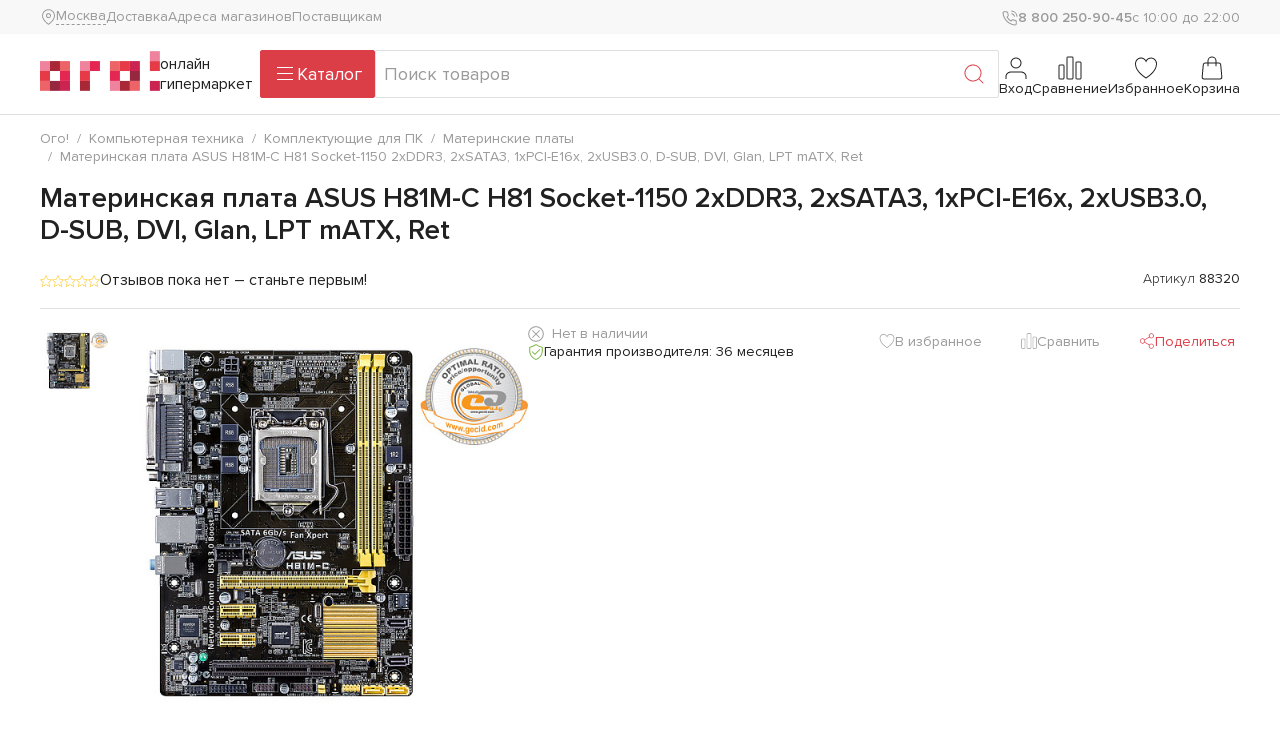

--- FILE ---
content_type: text/html; charset=utf-8
request_url: https://ogo1.ru/market/materinskie__platu/88320/
body_size: 19400
content:
<!DOCTYPE html>
<html lang="ru" class="no-js">
<head>
    <meta charset="utf-8"/>
    <meta http-equiv="X-UA-Compatible" content="IE=edge"/>
    <meta name="theme-color" content="#fff"/>
    <meta name="apple-mobile-web-app-status-bar-style" content="black-translucent"/>
    <meta name="viewport" content="width=device-width,initial-scale=1.0"/>
    <meta name="HandheldFriendly" content="true"/>
    <meta name="format-detection" content="telephone=no"/>
    <meta name="format-detection" content="address=no"/>
    <meta name="apple-mobile-web-app-capable" content="yes"/>
    <!-- favicons-->
    <link rel="icon" sizes="any" href="/favicon.ico"/>
    <link rel="icon" href="/icon.svg" type="image/svg+xml"/>
    <link rel="apple-touch-icon" href="/apple-touch-icon.png"/>
    <link rel="manifest" href="/assets/img/favicon/manifest.json"/>

    <meta property="og:type" content="website" />
<meta property="og:title" content="Материнская плата ASUS H81M-C H81 Socket-1150 2xDDR3, 2xSATA3, 1xPCI-E16x, 2xUSB3.0, D-SUB, DVI, Glan, LPT mATX, Ret" />
<meta property="og:url" content="https://ogo1.ru/market/materinskie__platu/88320/" />
<meta property="og:description" content="Описание Материнская плата ASUS H81M-C завоевала популярность на рынке благодаря высокому качеству элементной базы и поддержке ряда эксклюзивных утилит, технологий и функций от производителя. Все это делает представленную модель идеальным выбором для сборки недорогой и компактной мультимедийной сист..." />
<meta property="og:image" content="https://ogo1.ru/upload/iblock/a64/a64eecf0742490ac082a859caadee863.jpeg" />
    <title>Материнская плата ASUS H81M-C H81 Socket-1150 2xDDR3, 2xSATA3, 1xPCI-E16x, 2xUSB3.0, D-SUB, DVI, Glan, LPT mATX, Ret купить в ОГО! | 88320 | цена | характеристики</title>
    <!-- Diginetica -->
    <link rel="preconnect" href="https://cdn.diginetica.net/">
    <link rel="preconnect" href="https://tracking.diginetica.net/">
    <link rel="preconnect" href="https://tracking-app.diginetica.net/">
    
    <script data-skip-moving="true" src="/assets/js/vendor/jquery/jquery.min.js"></script>
<!--    <script data-skip-moving="true" src="/assets/js/vendor/jquery.menu-aim/jquery.menu-aim.js"></script> -->
    <script data-skip-moving="true">
        var BITRIX_SITE_TEMPLATE_ID = 'new';
        var FavoriteIDList = [];
        var CompareIDList = [];
        var CartIDList = [];
        var CartIDDict = [];
        var RegType = "Регион";
        var UserAuthorized = false;
    </script>
    <meta http-equiv="Content-Type" content="text/html; charset=utf-8" />
<meta name="description" content="Купить Материнская плата ASUS H81M-C H81 Socket-1150 2xDDR3, 2xSATA3, 1xPCI-E16x, 2xUSB3.0, D-SUB, DVI, Glan, LPT mATX, Ret в интернет-магазине ОГО! * Бонусы за покупку * Гарантия на товар * Доставка по всей России * Программа лояльности" />
<link rel="canonical" href="https://ogo1.ru/market/materinskie__platu/88320/" />
<script type="text/javascript" data-skip-moving="true">(function(w, d, n) {var cl = "bx-core";var ht = d.documentElement;var htc = ht ? ht.className : undefined;if (htc === undefined || htc.indexOf(cl) !== -1){return;}var ua = n.userAgent;if (/(iPad;)|(iPhone;)/i.test(ua)){cl += " bx-ios";}else if (/Windows/i.test(ua)){cl += ' bx-win';}else if (/Macintosh/i.test(ua)){cl += " bx-mac";}else if (/Linux/i.test(ua) && !/Android/i.test(ua)){cl += " bx-linux";}else if (/Android/i.test(ua)){cl += " bx-android";}cl += (/(ipad|iphone|android|mobile|touch)/i.test(ua) ? " bx-touch" : " bx-no-touch");cl += w.devicePixelRatio && w.devicePixelRatio >= 2? " bx-retina": " bx-no-retina";var ieVersion = -1;if (/AppleWebKit/.test(ua)){cl += " bx-chrome";}else if (/Opera/.test(ua)){cl += " bx-opera";}else if (/Firefox/.test(ua)){cl += " bx-firefox";}ht.className = htc ? htc + " " + cl : cl;})(window, document, navigator);</script>


<link href="/bitrix/js/ui/design-tokens/dist/ui.design-tokens.css?170293711225728" type="text/css"  rel="stylesheet" />
<link href="/bitrix/js/ui/fonts/opensans/ui.font.opensans.css?16665698352555" type="text/css"  rel="stylesheet" />
<link href="/bitrix/js/main/popup/dist/main.popup.bundle.css?170289586029861" type="text/css"  rel="stylesheet" />
<link href="/bitrix/cache/css/s1/new/template_29e5344d0cd1000a5b9137dca7c309e2/template_29e5344d0cd1000a5b9137dca7c309e2_v1.css?1758886674782257" type="text/css"  data-template-style="true" rel="stylesheet" />







        <script data-skip-moving="true">(function (w, l) {
        w[l] = w[l] || [];
    })(window, 'dataLayer');</script>
            <!-- Yandex.Metrika counter -->
        <script data-skip-moving="true" type="text/javascript" >
           (function(m,e,t,r,i,k,a){m[i]=m[i]||function(){(m[i].a=m[i].a||[]).push(arguments)};
           m[i].l=1*new Date();
           for (var j = 0; j < document.scripts.length; j++) {if (document.scripts[j].src === r) { return; }}
           k=e.createElement(t),a=e.getElementsByTagName(t)[0],k.async=1,k.src=r,a.parentNode.insertBefore(k,a)})
           (window, document, "script", "https://mc.yandex.ru/metrika/tag.js", "ym");

           ym(98694722, "init", {
                clickmap:true,
                trackLinks:true,
                accurateTrackBounce:true,
                ecommerce:"dataLayer"
           });
        </script>
        <noscript><div><img src="https://mc.yandex.ru/watch/98694722" style="position:absolute; left:-9999px;" alt="" /></div></noscript>
        <!-- /Yandex.Metrika counter -->
        <!-- Diginetica -->
        <script data-skip-moving="true" type="text/javascript">
            var digiScript = document.createElement('script');
            digiScript.src = '//cdn.diginetica.net/662/client.js';
            digiScript.defer = true;
            digiScript.async = true;
            document.head.appendChild(digiScript);
        </script>
        <script data-skip-moving="true" src="https://image.sendsay.ru/app/js/forms/forms.min.js"></script>
    </head>
<body data-theme="ogo-clean">
<div class="site-wrapper">
<header class="header">
        <div class="header-top container">
        <div class="header-top-left">
            <a class="header-city js-city-popup" href="/ajax/new/select_city_popup.php">
    <div class="header-city__icon">
        <svg class="svg-icon svg-icon--sm">
            <use xlink:href="/assets/img/sprites/sprite.svg#ui--location-sm"></use>
        </svg>
    </div>
    <span class="header-city__text">Москва</span>
</a>
            <nav class="header-nav">
    <ul class="header-nav__list">
                    <li class="header-nav__item">
                <a
                        href="/pages/delivery/"
                        class="header-nav__link "
                >Доставка</a>
            </li>
                    <li class="header-nav__item">
                <a
                        href="/shops/"
                        class="header-nav__link "
                >Адреса магазинов</a>
            </li>
                    <li class="header-nav__item">
                <a
                        href="/ajax/new/supplier_inquiry_form.php"
                        class="header-nav__link js-supplier-popup"
                >Поставщикам</a>
            </li>
            </ul>
</nav>
        </div>
        <div class="header-top-right">
            <a href="tel:+78002509045" class="header-phone">
                <div class="header-phone__icon">
                    <svg class="svg-icon svg-icon--sm"><use xlink:href="/assets/img/sprites/sprite.svg#ui--phone-sm"></use></svg>
                </div>
                <span class="header-phone__text">8 800 250-90-45</span>
            </a>
            <div class="header-worktime"><span class="header-worktime__text">с 10:00 до 22:00</span></div>
        </div>
    </div>
    <div class="header-bottom container">
        <div class="header-bottom-left">
            <a href="/" class="header-logo">
                <img src="/assets/img/logo.svg" class="header-logo__img" alt="" />
                <span class="header-logo__text">онлайн гипермаркет</span>
            </a>
        </div>
        <div class="header-bottom-center">
            <button class="btn btn-primary burger-button js-button-catalog" type="button">
                <i class="burger-button__icon">
                    <span></span>
                    <span></span>
                    <span></span>
                </i>
                <i class="burger-button__loading">
                    <svg class="svg-icon"><use xlink:href="/assets/img/sprites/sprite.svg#ui--gear"></use></svg>
                </i>
                <span class="burger-button__text">Каталог</span>
            </button>
            <div class="header-search">
                <form class="form form-searchbox" action="/search/" method="GET" data-ajax-submit="false" novalidate>
                    <p class="form-error text-danger fw-bold" style="display: none"></p>
                    <fieldset class="position-relative">
                        <input class="b-search-line__input form-control" type="search" placeholder="Поиск товаров" name="q" autocomplete="off" />
                        <input type="hidden" name="how" value="r">
                        <input type="hidden" name="only_available" value="Y">
                        <button class="btn btn-link position-absolute top-50 end-0 translate-middle-y" type="submit">
                            <svg class="svg-icon svg-icon-- md"><use xlink:href="/assets/img/sprites/sprite.svg#ui--search"></use></svg>
                        </button>
                    </fieldset>
                </form>
            </div>
        </div>
        <div class="header-bottom-right">
            <div class="header-toolbar">
                                    <div class="header-toolbar__item d-none d-md-inline-flex">
                        <a class="header-toolbar__link js-auth-popup" href="/ajax/new/authform.php">
                            <div class="header-toolbar__link-icon">
                                <svg class="svg-icon">
                                    <use xlink:href="/assets/img/sprites/sprite.svg#ui--user"></use>
                                </svg>
                            </div>
                            <span class="header-toolbar__link-text">Вход</span>
                        </a>
                    </div>
                                <div class="header-toolbar__item d-none d-md-inline-flex">
                    <a class="header-toolbar__link" href="/user/compare/">
                        <div class="header-toolbar__link-icon">
                            <svg class="svg-icon">
                                <use xlink:href="/assets/img/sprites/sprite.svg#ui--comparison"></use>
                            </svg>
                            <span class="badge rounded-pill position-absolute top-0 start-100 translate-middle bg-primary js-compare-counter hidden">0</span>
                        </div>
                        <span class="header-toolbar__link-text">Сравнение</span>
                    </a>
                </div>
                <div class="header-toolbar__item d-none d-md-inline-flex">
                    <a class="header-toolbar__link" href="/user/wishlist/">
                        <div class="header-toolbar__link-icon">
                            <svg class="svg-icon">
                                <use xlink:href="/assets/img/sprites/sprite.svg#ui--heart"></use>
                            </svg>
                            <span class="badge rounded-pill position-absolute top-0 start-100 translate-middle bg-primary js-favorite-counter hidden">0</span>
                        </div>
                        <span class="header-toolbar__link-text">Избранное</span>
                    </a>
                </div>
                
<div class="header-toolbar__item d-none d-md-inline-flex js-cart-dropdown b-cart-link"
     id='basket-line-items'
     data-products=""
     data-basketitems="[]">
    <a class="header-toolbar__link" href="/cart/">
        <div class="header-toolbar__link-icon">
            <svg class="svg-icon"><use xlink:href="/assets/img/sprites/sprite.svg#ui--shopping-bag"></use></svg>
            <span class="badge fs-6 rounded-pill position-absolute top-0 start-100 translate-middle bg-primary js-cart-counter hidden">0</span>
        </div>
        <span class="header-toolbar__link-text">Корзина</span>
    </a>
    </div>

                                <div class="header-toolbar__item d-md-none">
                    <a class="header-toolbar__link" href="tel:+78002509045">
                        <div class="header-toolbar__link-icon">
                            <svg class="svg-icon">
                                <use xlink:href="/assets/img/sprites/sprite.svg#ui--phone"></use>
                            </svg>
                        </div>
                    </a>
                </div>
            </div>
        </div>
    </div>
    <div class="catalog" data-src="/ajax/catalog.php"></div>
</header>
<aside class="sidebar" id="sidebar">
    <nav class="sidebar-menu">
        <ul>
            <li>
                <a class="sidebar-menu__close" href="#">
                    <span class="sidebar-menu__icon">
                        <svg class="svg-icon"><use xlink:href="/assets/img/sprites/sprite.svg#ui--chevron-left"></use></svg>
                    </span>
                    <span>Вернуться назад</span>
                </a>
            </li>
            <li>
    <a class="sidebar-menu__link js-city-popup" href="/ajax/new/select_city_popup.php">
        <span class="sidebar-menu__icon">
            <svg class="svg-icon"><use xlink:href="/assets/img/sprites/sprite.svg#ui--location"></use></svg>
        </span>
        <span class="sidebar-city">Город:
            <span class="sidebar-city__text js-town-modal-name">Москва</span>
        </span>
    </a>
</li>
            <li>
                <a class="sidebar-menu__link" href="/user/wishlist/">
                    <span class="sidebar-menu__icon">
                        <svg class="svg-icon"><use xlink:href="/assets/img/sprites/sprite.svg#ui--heart"></use></svg>
                        <span class="badge rounded-pill position-absolute top-0 end-0 bg-primary js-favorite-counter hidden">0</span>
                    </span>
                    <span>Избранное</span>
                </a>
            </li>
            <li>
                <a class="sidebar-menu__link" href="/user/compare/">
                    <span class="sidebar-menu__icon">
                        <svg class="svg-icon"><use
                                    xlink:href="/assets/img/sprites/sprite.svg#ui--comparison"></use></svg>
                        <span class="badge rounded-pill position-absolute top-0 end-0 bg-primary js-compare-counter hidden">0</span>
                    </span>
                    <span>Сравнение</span>
                </a>
            </li>
            
    <li><a class="sidebar-menu__misc" href="/pages/delivery/">
            Доставка и самовывоз</a></li>
    <li><a class="sidebar-menu__misc" href="/shops/">
            Адреса магазинов</a></li>
            <li>
                <div class="sidebar-phone">
                    <span class="sidebar-phone__icon">
                        <svg class="svg-icon"><use xlink:href="/assets/img/sprites/sprite.svg#ui--phone"></use></svg>
                    </span>
                    <a class="sidebar-phone__number" href="tel:+78002509045">
                        8 800 250-90-45</a>
                    <span class="sidebar-phone__worktime">с 10:00 до 22:00</span>
                </div>
            </li>
            <li><a class="btn btn-primary w-100" href="tel:+78002509045">Позвонить</a></li>
        </ul>
    </nav>
</aside>
<main class="main">
    <article class="content">
                    <header class="content-header">
                <nav class="breadcrumbs js-breadcrumbs" id="breadcrumbs" aria-label="breadcrumb"><ol class="breadcrumb" vocab="https://schema.org/" typeof="BreadcrumbList"><li class="breadcrumb-item" property="itemListElement" typeof="ListItem"><a href="/" property="item" typeof="WebPage"><span property="name">Ого!</span></a><meta property="position" content="1" /></li><li class="breadcrumb-item" property="itemListElement" typeof="ListItem"><a href="/market/computer/" property="item" typeof="WebPage"><span property="name">Компьютерная техника</span></a><meta property="position" content="2" /></li><li class="breadcrumb-item" property="itemListElement" typeof="ListItem"><a href="/market/komplektuyushchie_dlya_pk/" property="item" typeof="WebPage"><span property="name">Комплектующие для ПК</span></a><meta property="position" content="3" /></li><li class="breadcrumb-item" property="itemListElement" typeof="ListItem"><a href="/market/materinskie__platu/" property="item" typeof="WebPage"><span property="name">Материнские платы</span></a><meta property="position" content="4" /></li><li class="breadcrumb-item active" property="itemListElement" typeof="ListItem"><span property="item" typeof="WebPage"><a href="/market/materinskie__platu/88320/"></a><span property="name">Материнская плата ASUS H81M-C H81 Socket-1150 2xDDR3, 2xSATA3, 1xPCI-E16x, 2xUSB3.0, D-SUB, DVI, Glan, LPT mATX, Ret</span></span><meta property="position" content="5" /></li></ol></nav>                <h1 class="page-title js-page-title" >Материнская плата ASUS H81M-C H81 Socket-1150 2xDDR3, 2xSATA3, 1xPCI-E16x, 2xUSB3.0, D-SUB, DVI, Glan, LPT mATX, Ret</h1>
            </header>
        <section class="content-section">
    <div class="product-page">
        <div class="product-page__header">
            <div class="product-page__rating" data-scroll-to="#product-reviews">
                <div class="stars">
                                            <span class="stars__item is-active">
                          <svg class="svg-icon svg-icon--xs">
                              <use xlink:href="/assets/img/sprites/sprite.svg#ui--star"></use>
                          </svg>
                        </span>
                                            <span class="stars__item is-active">
                          <svg class="svg-icon svg-icon--xs">
                              <use xlink:href="/assets/img/sprites/sprite.svg#ui--star"></use>
                          </svg>
                        </span>
                                            <span class="stars__item is-active">
                          <svg class="svg-icon svg-icon--xs">
                              <use xlink:href="/assets/img/sprites/sprite.svg#ui--star"></use>
                          </svg>
                        </span>
                                            <span class="stars__item is-active">
                          <svg class="svg-icon svg-icon--xs">
                              <use xlink:href="/assets/img/sprites/sprite.svg#ui--star"></use>
                          </svg>
                        </span>
                                            <span class="stars__item is-active">
                          <svg class="svg-icon svg-icon--xs">
                              <use xlink:href="/assets/img/sprites/sprite.svg#ui--star"></use>
                          </svg>
                        </span>
                                    </div>
                <div class="product-page__rating-text">
                                            Отзывов пока нет – станьте первым!
                                    </div>
            </div>
            <div class="product-page__artikul">
                Артикул
                <b>88320</b>
            </div>
            <div class="product-badges">
                                            </div>
        </div>
        <div class="product-page__detail ">
            <div class="product-page__photo">
                <div class="product-slider">
                    <div class="product-slider__images-wrapper">
                                                <div class="product-icons">
                                                                                                                                                                                                </div>
                        <div class="product-slider__images swiper">
                            <div class="swiper-wrapper">
                                                                                                    <a class="product-slider__images-slide swiper-slide"
                                       href="/upload/iblock/a64/a64eecf0742490ac082a859caadee863.jpeg"
                                       data-fancybox="product-slider-images" data-caption="Материнская плата ASUS H81M-C H81 Socket-1150 2xDDR3, 2xSATA3, 1xPCI-E16x, 2xUSB3.0, D-SUB, DVI, Glan, LPT mATX, Ret">
                                        <img
                                                srcset="/upload/iblock/a64/a64eecf0742490ac082a859caadee863.jpeg 2x, /upload/resize_cache/iblock/a64/500_500_1/a64eecf0742490ac082a859caadee863.jpeg"
                                                sizes="(min-device-pixel-ratio: 2) 100%, 100%"
                                                src="/upload/resize_cache/iblock/a64/500_500_1/a64eecf0742490ac082a859caadee863.jpeg"
                                                loading="lazy"
                                                alt="Материнская плата ASUS H81M-C H81 Socket-1150 2xDDR3, 2xSATA3, 1xPCI-E16x, 2xUSB3.0, D-SUB, DVI, Glan, LPT mATX, Ret"/>
                                    </a>
                                                                    <a class="product-slider__images-slide swiper-slide"
                                       href="/upload/iblock/136/1364f2d0f178ffff9b5839fce290830b.jpeg"
                                       data-fancybox="product-slider-images" data-caption="Материнская плата ASUS H81M-C H81 Socket-1150 2xDDR3, 2xSATA3, 1xPCI-E16x, 2xUSB3.0, D-SUB, DVI, Glan, LPT mATX, Ret">
                                        <img
                                                srcset="/upload/iblock/136/1364f2d0f178ffff9b5839fce290830b.jpeg 2x, /upload/resize_cache/iblock/136/500_500_1/1364f2d0f178ffff9b5839fce290830b.jpeg"
                                                sizes="(min-device-pixel-ratio: 2) 100%, 100%"
                                                src="/upload/resize_cache/iblock/136/500_500_1/1364f2d0f178ffff9b5839fce290830b.jpeg"
                                                loading="lazy"
                                                alt="Материнская плата ASUS H81M-C H81 Socket-1150 2xDDR3, 2xSATA3, 1xPCI-E16x, 2xUSB3.0, D-SUB, DVI, Glan, LPT mATX, Ret"/>
                                    </a>
                                                                    <a class="product-slider__images-slide swiper-slide"
                                       href="/upload/iblock/e15/e154d67f8a10d6c187ac1bf7db8d4da9.jpeg"
                                       data-fancybox="product-slider-images" data-caption="Материнская плата ASUS H81M-C H81 Socket-1150 2xDDR3, 2xSATA3, 1xPCI-E16x, 2xUSB3.0, D-SUB, DVI, Glan, LPT mATX, Ret">
                                        <img
                                                srcset="/upload/iblock/e15/e154d67f8a10d6c187ac1bf7db8d4da9.jpeg 2x, /upload/resize_cache/iblock/e15/500_500_1/e154d67f8a10d6c187ac1bf7db8d4da9.jpeg"
                                                sizes="(min-device-pixel-ratio: 2) 100%, 100%"
                                                src="/upload/resize_cache/iblock/e15/500_500_1/e154d67f8a10d6c187ac1bf7db8d4da9.jpeg"
                                                loading="lazy"
                                                alt="Материнская плата ASUS H81M-C H81 Socket-1150 2xDDR3, 2xSATA3, 1xPCI-E16x, 2xUSB3.0, D-SUB, DVI, Glan, LPT mATX, Ret"/>
                                    </a>
                                                                    <a class="product-slider__images-slide swiper-slide"
                                       href="/upload/iblock/dcb/dcb716d6e456da90d7dcf781c8a7db68.jpeg"
                                       data-fancybox="product-slider-images" data-caption="Материнская плата ASUS H81M-C H81 Socket-1150 2xDDR3, 2xSATA3, 1xPCI-E16x, 2xUSB3.0, D-SUB, DVI, Glan, LPT mATX, Ret">
                                        <img
                                                srcset="/upload/iblock/dcb/dcb716d6e456da90d7dcf781c8a7db68.jpeg 2x, /upload/resize_cache/iblock/dcb/500_500_1/dcb716d6e456da90d7dcf781c8a7db68.jpeg"
                                                sizes="(min-device-pixel-ratio: 2) 100%, 100%"
                                                src="/upload/resize_cache/iblock/dcb/500_500_1/dcb716d6e456da90d7dcf781c8a7db68.jpeg"
                                                loading="lazy"
                                                alt="Материнская плата ASUS H81M-C H81 Socket-1150 2xDDR3, 2xSATA3, 1xPCI-E16x, 2xUSB3.0, D-SUB, DVI, Glan, LPT mATX, Ret"/>
                                    </a>
                                                                                            </div>
                            <div class="product-slider__images-pagination swiper-pagination"></div>
                        </div>
                    </div>
                    <div class="product-slider__thumbs-wrapper">
                        <div class="product-slider__thumbs swiper">
                            <div class="swiper-wrapper">
                                                                                                    <div class="product-slider__thumbs-slide swiper-slide">
                                        <img src="/upload/resize_cache/iblock/a64/76_76_1/a64eecf0742490ac082a859caadee863.jpeg" loading="lazy" alt=""/>
                                    </div>
                                                                    <div class="product-slider__thumbs-slide swiper-slide">
                                        <img src="/upload/resize_cache/iblock/136/76_76_1/1364f2d0f178ffff9b5839fce290830b.jpeg" loading="lazy" alt=""/>
                                    </div>
                                                                    <div class="product-slider__thumbs-slide swiper-slide">
                                        <img src="/upload/resize_cache/iblock/e15/76_76_1/e154d67f8a10d6c187ac1bf7db8d4da9.jpeg" loading="lazy" alt=""/>
                                    </div>
                                                                    <div class="product-slider__thumbs-slide swiper-slide">
                                        <img src="/upload/resize_cache/iblock/dcb/76_76_1/dcb716d6e456da90d7dcf781c8a7db68.jpeg" loading="lazy" alt=""/>
                                    </div>
                                                                                            </div>
                            <div class="product-slider__thumbs-prev swiper-button-prev"></div>
                            <div class="product-slider__thumbs-next swiper-button-next"></div>
                        </div>
                    </div>
                </div>
            </div>
            <div class="product-page__options">
                                                            <span class="product-notavailable">Нет в наличии</span>
                                                    <div class="product-badges">
                                                                            </div>
                                                                    <div class="product-guarantee">
                        <svg class="svg-icon svg-icon--sm text-success">
                            <use xlink:href="/assets/img/sprites/sprite.svg#ui--shield-sm"></use>
                        </svg>
                        Гарантия производителя: 36 месяцев                    </div>
                                                            </div>
            <div class="product-page__info">
                                                <div class="product-page__controls">
                    <button class="btn btn-link btn-xs js-add-to-list" type="button" data-id="1306504"
                            data-list="favorites" data-action="add" data-text="В избранное">
                        <svg class="svg-icon svg-icon--sm">
                            <use xlink:href="/assets/img/sprites/sprite.svg#ui--heart"></use>
                        </svg>
                    </button>
                    <button class="btn btn-link btn-xs js-add-to-list" type="button" data-id="1306504"
                            data-list="comparison" data-action="ADD_TO_COMPARE_LIST" data-text="Сравнить">
                        <svg class="svg-icon svg-icon--sm">
                            <use xlink:href="/assets/img/sprites/sprite.svg#ui--comparison"></use>
                        </svg>
                    </button>
                    <button class="btn btn-link btn-xs js-tooltip" type="button" data-tippy-trigger="click"
                            data-tooltip-html="#product-share" data-tippy-interactive="true"
                            data-tippy-placement="bottom">
                        <svg class="svg-icon svg-icon--sm">
                            <use xlink:href="/assets/img/sprites/sprite.svg#ui--share"></use>
                        </svg>
                        Поделиться
                    </button>
                    <div id="product-share" style="display: none">
                        <div class="share-buttons">
                            <a class="share-button" href="https://vk.com/share.php?url=https://ogo1.ru/market/materinskie__platu/88320/" target="_blank">
                                <img class="share-button__img" src="/assets/img/icons/vk.svg" alt="ВКонтакте"/>
                                <span>ВКонтакте</span>
                            </a>
                            <a class="share-button js-copy-link" href="https://ogo1.ru/market/materinskie__platu/88320/"
                               data-copy-link-tooltip="Ссылка скопирована">
                                <img class="share-button__img" src="/assets/img/icons/copy-link.svg"
                                     alt="Скопировать ссылку"/>
                                <span>Скопировать ссылку</span>
                            </a>
                        </div>
                    </div>
                </div>
                                                            </div>
        </div>
    </div>
</section>
<section class="content-section mb-3 pt-2 bg-secondary" id="product-nav">
    <ul class="nav nav-tabs justify-content-center mb-0">
                    <li class="nav-item"><a class="nav-link" href="#product-specs"
                                    data-scroll-to>Характеристики</a></li>
                            <li id="overview_link" class="nav-item"><a class="nav-link" href="#product-overview"
                                                       data-scroll-to>Обзор</a></li>
                <li id="rich_content_link" class="nav-item hidden"><a class="nav-link" href="#rich_content"
                                                              data-scroll-to>Обзор</a></li>
                    <li class="nav-item"><a class="nav-link" href="#product-accessories"
                                    data-scroll-to>Аксессуары</a></li>
                <li class="nav-item"><a class="nav-link" href="#product-reviews" data-scroll-to>Отзывы</a></li>
        <li class="nav-item"><a class="nav-link" href="#product-questions" data-scroll-to>Вопросы и ответы</a></li>
            </ul>
</section>
    <section class="content-section" id="product-specs">
        <h2>Технические характеристики</h2>
        <div class="accordion js-accordion">
                                        
                <div class="accordion-item js-accordion-item active is-active">
                    <div class="accordion-header js-accordion-header">Самое главное</div>
                                        <div class="accordion-body js-accordion-body">
                        <div class="row g-3 g-lg-4">
                            <div class="col-12 col-lg-6">
                                <ul class="props-list">
                                                                            <li class="props-list__item">
                                            <span class="props-list__key">Партномер</span>
                                            <span class="props-list__value">90MB0GT0-M0EAY0</span>
                                        </li>
                                                                            <li class="props-list__item">
                                            <span class="props-list__key">Форм фактор </span>
                                            <span class="props-list__value"> mATX</span>
                                        </li>
                                                                            <li class="props-list__item">
                                            <span class="props-list__key">Поддержка PCI Express 2.0 </span>
                                            <span class="props-list__value"> Да</span>
                                        </li>
                                                                            <li class="props-list__item">
                                            <span class="props-list__key">PCI-E x8 </span>
                                            <span class="props-list__value"> Нет</span>
                                        </li>
                                                                            <li class="props-list__item">
                                            <span class="props-list__key">Встроенная видеокарта </span>
                                            <span class="props-list__value"> Нет</span>
                                        </li>
                                                                            <li class="props-list__item">
                                            <span class="props-list__key">Встроенная звуковая плата </span>
                                            <span class="props-list__value"> Да</span>
                                        </li>
                                                                            <li class="props-list__item">
                                            <span class="props-list__key">Количество каналов </span>
                                            <span class="props-list__value"> 7.1</span>
                                        </li>
                                                                            <li class="props-list__item">
                                            <span class="props-list__key">Чипсет </span>
                                            <span class="props-list__value"> Intel H81</span>
                                        </li>
                                                                            <li class="props-list__item">
                                            <span class="props-list__key">Память </span>
                                            <span class="props-list__value"> DDR3 DIMM</span>
                                        </li>
                                                                            <li class="props-list__item">
                                            <span class="props-list__key">Максимальный объём (ГБ) </span>
                                            <span class="props-list__value"> 16</span>
                                        </li>
                                                                            <li class="props-list__item">
                                            <span class="props-list__key">Поддержка SLI </span>
                                            <span class="props-list__value"> Нет</span>
                                        </li>
                                                                            <li class="props-list__item">
                                            <span class="props-list__key">Wi-Fi </span>
                                            <span class="props-list__value"> Нет</span>
                                        </li>
                                                                            <li class="props-list__item">
                                            <span class="props-list__key">Bluetooth </span>
                                            <span class="props-list__value"> Нет</span>
                                        </li>
                                                                            <li class="props-list__item">
                                            <span class="props-list__key">Разъем питания процессора </span>
                                            <span class="props-list__value"> 4-pin</span>
                                        </li>
                                                                            <li class="props-list__item">
                                            <span class="props-list__key">Архитектура памяти </span>
                                            <span class="props-list__value"> Двухканальная</span>
                                        </li>
                                                                    </ul>
                            </div>
                        </div>
                    </div>
                </div>
                            
                <div class="accordion-item js-accordion-item ">
                    <div class="accordion-header js-accordion-header">Видео разъёмы</div>
                                        <div class="accordion-body js-accordion-body">
                        <div class="row g-3 g-lg-4">
                            <div class="col-12 col-lg-6">
                                <ul class="props-list">
                                                                            <li class="props-list__item">
                                            <span class="props-list__key">S-Video</span>
                                            <span class="props-list__value">Нет</span>
                                        </li>
                                                                    </ul>
                            </div>
                        </div>
                    </div>
                </div>
                            
                <div class="accordion-item js-accordion-item ">
                    <div class="accordion-header js-accordion-header">Внутренние контроллеры дисков</div>
                                        <div class="accordion-body js-accordion-body">
                        <div class="row g-3 g-lg-4">
                            <div class="col-12 col-lg-6">
                                <ul class="props-list">
                                                                            <li class="props-list__item">
                                            <span class="props-list__key">SATA 3 (до 6 Гбит/с)</span>
                                            <span class="props-list__value">2</span>
                                        </li>
                                                                            <li class="props-list__item">
                                            <span class="props-list__key">SATA 2 (до 3 Гбит/с)</span>
                                            <span class="props-list__value">2</span>
                                        </li>
                                                                            <li class="props-list__item">
                                            <span class="props-list__key">Поддержка RAID</span>
                                            <span class="props-list__value">Нет</span>
                                        </li>
                                                                            <li class="props-list__item">
                                            <span class="props-list__key">SATA Express</span>
                                            <span class="props-list__value">Нет</span>
                                        </li>
                                                                            <li class="props-list__item">
                                            <span class="props-list__key">SCSI</span>
                                            <span class="props-list__value">Нет</span>
                                        </li>
                                                                            <li class="props-list__item">
                                            <span class="props-list__key">SAS</span>
                                            <span class="props-list__value">Нет</span>
                                        </li>
                                                                            <li class="props-list__item">
                                            <span class="props-list__key">IDE</span>
                                            <span class="props-list__value">Нет</span>
                                        </li>
                                                                    </ul>
                            </div>
                        </div>
                    </div>
                </div>
                            
                <div class="accordion-item js-accordion-item ">
                    <div class="accordion-header js-accordion-header">Внутренние разъёмы и соединения</div>
                                        <div class="accordion-body js-accordion-body">
                        <div class="row g-3 g-lg-4">
                            <div class="col-12 col-lg-6">
                                <ul class="props-list">
                                                                            <li class="props-list__item">
                                            <span class="props-list__key">USB A 2.0 (коннекторов)</span>
                                            <span class="props-list__value">4</span>
                                        </li>
                                                                            <li class="props-list__item">
                                            <span class="props-list__key">USB A 3.2 Gen1 (коннекторов)</span>
                                            <span class="props-list__value">Нет</span>
                                        </li>
                                                                            <li class="props-list__item">
                                            <span class="props-list__key">S/PDIF</span>
                                            <span class="props-list__value">Нет</span>
                                        </li>
                                                                            <li class="props-list__item">
                                            <span class="props-list__key">LPT</span>
                                            <span class="props-list__value">Нет</span>
                                        </li>
                                                                            <li class="props-list__item">
                                            <span class="props-list__key">IEEE 1394a</span>
                                            <span class="props-list__value">Нет</span>
                                        </li>
                                                                    </ul>
                            </div>
                        </div>
                    </div>
                </div>
                            
                <div class="accordion-item js-accordion-item ">
                    <div class="accordion-header js-accordion-header">Габариты и вес</div>
                                        <div class="accordion-body js-accordion-body">
                        <div class="row g-3 g-lg-4">
                            <div class="col-12 col-lg-6">
                                <ul class="props-list">
                                                                            <li class="props-list__item">
                                            <span class="props-list__key">Форм-фактор</span>
                                            <span class="props-list__value">mATX</span>
                                        </li>
                                                                    </ul>
                            </div>
                        </div>
                    </div>
                </div>
                            
                <div class="accordion-item js-accordion-item ">
                    <div class="accordion-header js-accordion-header">Звук</div>
                                        <div class="accordion-body js-accordion-body">
                        <div class="row g-3 g-lg-4">
                            <div class="col-12 col-lg-6">
                                <ul class="props-list">
                                                                            <li class="props-list__item">
                                            <span class="props-list__key">Встроенная звуковая плата</span>
                                            <span class="props-list__value">Да</span>
                                        </li>
                                                                            <li class="props-list__item">
                                            <span class="props-list__key">Количество каналов</span>
                                            <span class="props-list__value">7.1</span>
                                        </li>
                                                                    </ul>
                            </div>
                        </div>
                    </div>
                </div>
                            
                <div class="accordion-item js-accordion-item ">
                    <div class="accordion-header js-accordion-header">Комплектация</div>
                                        <div class="accordion-body js-accordion-body">
                        <div class="row g-3 g-lg-4">
                            <div class="col-12 col-lg-6">
                                <ul class="props-list">
                                                                            <li class="props-list__item">
                                            <span class="props-list__key">Комплектация</span>
                                            <span class="props-list__value">Инструкция по установке, диск с ПО, заглушка для задней панели ввода/вывода, 2 x кабелей SATA</span>
                                        </li>
                                                                    </ul>
                            </div>
                        </div>
                    </div>
                </div>
                            
                <div class="accordion-item js-accordion-item ">
                    <div class="accordion-header js-accordion-header">Память</div>
                                        <div class="accordion-body js-accordion-body">
                        <div class="row g-3 g-lg-4">
                            <div class="col-12 col-lg-6">
                                <ul class="props-list">
                                                                            <li class="props-list__item">
                                            <span class="props-list__key">Память</span>
                                            <span class="props-list__value">DDR3 DIMM</span>
                                        </li>
                                                                            <li class="props-list__item">
                                            <span class="props-list__key">Максимальный объём (ГБ)</span>
                                            <span class="props-list__value">16</span>
                                        </li>
                                                                            <li class="props-list__item">
                                            <span class="props-list__key">Архитектура памяти</span>
                                            <span class="props-list__value">Двухканальная</span>
                                        </li>
                                                                            <li class="props-list__item">
                                            <span class="props-list__key">Количество слотов</span>
                                            <span class="props-list__value">2</span>
                                        </li>
                                                                            <li class="props-list__item">
                                            <span class="props-list__key">Максимальная частота памяти (МГц)</span>
                                            <span class="props-list__value">1600</span>
                                        </li>
                                                                    </ul>
                            </div>
                        </div>
                    </div>
                </div>
                            
                <div class="accordion-item js-accordion-item ">
                    <div class="accordion-header js-accordion-header">Питание</div>
                                        <div class="accordion-body js-accordion-body">
                        <div class="row g-3 g-lg-4">
                            <div class="col-12 col-lg-6">
                                <ul class="props-list">
                                                                            <li class="props-list__item">
                                            <span class="props-list__key">Разъем питания процессора</span>
                                            <span class="props-list__value">4-pin</span>
                                        </li>
                                                                            <li class="props-list__item">
                                            <span class="props-list__key">Основной разъем pin</span>
                                            <span class="props-list__value">24</span>
                                        </li>
                                                                    </ul>
                            </div>
                        </div>
                    </div>
                </div>
                            
                <div class="accordion-item js-accordion-item ">
                    <div class="accordion-header js-accordion-header">Процессор</div>
                                        <div class="accordion-body js-accordion-body">
                        <div class="row g-3 g-lg-4">
                            <div class="col-12 col-lg-6">
                                <ul class="props-list">
                                                                            <li class="props-list__item">
                                            <span class="props-list__key">Сокет</span>
                                            <span class="props-list__value">LGA1150</span>
                                        </li>
                                                                            <li class="props-list__item">
                                            <span class="props-list__key">Поддерживаемые процессоры</span>
                                            <span class="props-list__value">Core i7/Core i5/Core i3/Pentium/Celeron</span>
                                        </li>
                                                                    </ul>
                            </div>
                        </div>
                    </div>
                </div>
                            
                <div class="accordion-item js-accordion-item ">
                    <div class="accordion-header js-accordion-header">Разъёмы на задней панели</div>
                                        <div class="accordion-body js-accordion-body">
                        <div class="row g-3 g-lg-4">
                            <div class="col-12 col-lg-6">
                                <ul class="props-list">
                                                                            <li class="props-list__item">
                                            <span class="props-list__key">D-Sub (VGA)</span>
                                            <span class="props-list__value">1</span>
                                        </li>
                                                                            <li class="props-list__item">
                                            <span class="props-list__key">DVI</span>
                                            <span class="props-list__value">1</span>
                                        </li>
                                                                            <li class="props-list__item">
                                            <span class="props-list__key">HDMI</span>
                                            <span class="props-list__value">Нет</span>
                                        </li>
                                                                            <li class="props-list__item">
                                            <span class="props-list__key">DisplayPort</span>
                                            <span class="props-list__value">Нет</span>
                                        </li>
                                                                            <li class="props-list__item">
                                            <span class="props-list__key">PS/2</span>
                                            <span class="props-list__value">2</span>
                                        </li>
                                                                            <li class="props-list__item">
                                            <span class="props-list__key">USB A 2.0</span>
                                            <span class="props-list__value">4</span>
                                        </li>
                                                                            <li class="props-list__item">
                                            <span class="props-list__key">USB A 3.2 Gen1</span>
                                            <span class="props-list__value">2</span>
                                        </li>
                                                                            <li class="props-list__item">
                                            <span class="props-list__key">Thunderbolt</span>
                                            <span class="props-list__value">Нет</span>
                                        </li>
                                                                            <li class="props-list__item">
                                            <span class="props-list__key">Количество аудио портов 3.5мм</span>
                                            <span class="props-list__value">3</span>
                                        </li>
                                                                            <li class="props-list__item">
                                            <span class="props-list__key">S/PDIF</span>
                                            <span class="props-list__value">Нет</span>
                                        </li>
                                                                            <li class="props-list__item">
                                            <span class="props-list__key">Сетевой порт LAN (RJ45)</span>
                                            <span class="props-list__value">1</span>
                                        </li>
                                                                            <li class="props-list__item">
                                            <span class="props-list__key">LPT порт</span>
                                            <span class="props-list__value">1</span>
                                        </li>
                                                                            <li class="props-list__item">
                                            <span class="props-list__key">COM порт</span>
                                            <span class="props-list__value">Нет</span>
                                        </li>
                                                                            <li class="props-list__item">
                                            <span class="props-list__key">eSATA</span>
                                            <span class="props-list__value">Нет</span>
                                        </li>
                                                                            <li class="props-list__item">
                                            <span class="props-list__key">IEEE 1394</span>
                                            <span class="props-list__value">Нет</span>
                                        </li>
                                                                            <li class="props-list__item">
                                            <span class="props-list__key">Модем RJ11</span>
                                            <span class="props-list__value">Нет</span>
                                        </li>
                                                                    </ul>
                            </div>
                        </div>
                    </div>
                </div>
                            
                <div class="accordion-item js-accordion-item ">
                    <div class="accordion-header js-accordion-header">Сетевые подключения</div>
                                        <div class="accordion-body js-accordion-body">
                        <div class="row g-3 g-lg-4">
                            <div class="col-12 col-lg-6">
                                <ul class="props-list">
                                                                            <li class="props-list__item">
                                            <span class="props-list__key">Wi-Fi</span>
                                            <span class="props-list__value">Нет</span>
                                        </li>
                                                                            <li class="props-list__item">
                                            <span class="props-list__key">Bluetooth</span>
                                            <span class="props-list__value">Нет</span>
                                        </li>
                                                                            <li class="props-list__item">
                                            <span class="props-list__key">Контроллер Ethernet</span>
                                            <span class="props-list__value">10/100/1000 Мбит/с</span>
                                        </li>
                                                                    </ul>
                            </div>
                        </div>
                    </div>
                </div>
                            
                <div class="accordion-item js-accordion-item ">
                    <div class="accordion-header js-accordion-header">Слоты расширения</div>
                                        <div class="accordion-body js-accordion-body">
                        <div class="row g-3 g-lg-4">
                            <div class="col-12 col-lg-6">
                                <ul class="props-list">
                                                                            <li class="props-list__item">
                                            <span class="props-list__key">PCI-E x1 (3.0)</span>
                                            <span class="props-list__value">2</span>
                                        </li>
                                                                            <li class="props-list__item">
                                            <span class="props-list__key">PCI-E x4</span>
                                            <span class="props-list__value">Нет</span>
                                        </li>
                                                                            <li class="props-list__item">
                                            <span class="props-list__key">PCI</span>
                                            <span class="props-list__value">1</span>
                                        </li>
                                                                            <li class="props-list__item">
                                            <span class="props-list__key">mini-PCI-E</span>
                                            <span class="props-list__value">Нет</span>
                                        </li>
                                                                            <li class="props-list__item">
                                            <span class="props-list__key">Поддержка PCI Express 2.0</span>
                                            <span class="props-list__value">Да</span>
                                        </li>
                                                                            <li class="props-list__item">
                                            <span class="props-list__key">AGP</span>
                                            <span class="props-list__value">Нет</span>
                                        </li>
                                                                            <li class="props-list__item">
                                            <span class="props-list__key">PCI-E x2</span>
                                            <span class="props-list__value">Нет</span>
                                        </li>
                                                                            <li class="props-list__item">
                                            <span class="props-list__key">PCI-E x8</span>
                                            <span class="props-list__value">Нет</span>
                                        </li>
                                                                            <li class="props-list__item">
                                            <span class="props-list__key">PCI-E x32</span>
                                            <span class="props-list__value">Нет</span>
                                        </li>
                                                                            <li class="props-list__item">
                                            <span class="props-list__key">PCI-X</span>
                                            <span class="props-list__value">Нет</span>
                                        </li>
                                                                    </ul>
                            </div>
                        </div>
                    </div>
                </div>
                            
                <div class="accordion-item js-accordion-item ">
                    <div class="accordion-header js-accordion-header">Слоты расширения PCI-E (режимы работы)</div>
                                        <div class="accordion-body js-accordion-body">
                        <div class="row g-3 g-lg-4">
                            <div class="col-12 col-lg-6">
                                <ul class="props-list">
                                                                            <li class="props-list__item">
                                            <span class="props-list__key">PCI-E x16 (режим x16)</span>
                                            <span class="props-list__value">1</span>
                                        </li>
                                                                    </ul>
                            </div>
                        </div>
                    </div>
                </div>
                            
                <div class="accordion-item js-accordion-item ">
                    <div class="accordion-header js-accordion-header">Технологии и особенности</div>
                                        <div class="accordion-body js-accordion-body">
                        <div class="row g-3 g-lg-4">
                            <div class="col-12 col-lg-6">
                                <ul class="props-list">
                                                                            <li class="props-list__item">
                                            <span class="props-list__key">Поддержка SLI</span>
                                            <span class="props-list__value">Нет</span>
                                        </li>
                                                                            <li class="props-list__item">
                                            <span class="props-list__key">Поддержка CrossFire</span>
                                            <span class="props-list__value">Нет</span>
                                        </li>
                                                                            <li class="props-list__item">
                                            <span class="props-list__key">Встроенная видеокарта</span>
                                            <span class="props-list__value">Нет</span>
                                        </li>
                                                                    </ul>
                            </div>
                        </div>
                    </div>
                </div>
                            
                <div class="accordion-item js-accordion-item ">
                    <div class="accordion-header js-accordion-header">Чипсет</div>
                                        <div class="accordion-body js-accordion-body">
                        <div class="row g-3 g-lg-4">
                            <div class="col-12 col-lg-6">
                                <ul class="props-list">
                                                                            <li class="props-list__item">
                                            <span class="props-list__key">Чипсет</span>
                                            <span class="props-list__value">Intel H81</span>
                                        </li>
                                                                    </ul>
                            </div>
                        </div>
                    </div>
                </div>
                    </div>
    </section>
    <section class="content-section" id="product-overview">
                <!--noindex-->
<h4>Описание</h4>
<p>Материнская плата ASUS H81M-C завоевала популярность на рынке благодаря высокому качеству элементной базы и поддержке ряда эксклюзивных утилит, технологий и функций от производителя. Все это делает представленную модель идеальным выбором для сборки недорогой и компактной мультимедийной системы или офисного персонального компьютера. Долговечность устройства гарантирована твердотельными конденсаторами, которые, как заверяет производитель, способны стабильно работать на протяжении 5000 часов, а также задняя панель из нержавеющей стали, покрытой хромом, что минимизирует коррозийные процессы. В данной модели реализован широкий функционал, который включает фирменный ASUS UEFI BIOS, поддерживающий управление компьютерной мышью. Настройку этой системы можно осуществлять посредством режима EZ Mode, который пригодится в первую очередь тем пользователям, которые не обладают достаточным багажом знаний. В числе других не менее полезных инноваций функции CrashFree BIOS 3 и EZ Flash 2, отвечающие за восстановление и обновление «биоса», программа Network iControl, позволяющая задавать параметры сетевого контроллера, технология ASUS Fan Xpert, контролирующая скорость вращения вентиляторов, а также оболочка ASUS AI Suite 3, представляющая собой единое пространство для управления всем вышеперечисленным функционалом.</p>
<h4>Технологии</h4>
<ul>
<li>▪ ASUS UEFI BIOS – новый стандарт, который заменил классическую систему BIOS. UEFI BIOS поддерживает не только клавиатуру, но и компьютерную мышь.</li><br>
<li>▪ EZ Mode – упрощенный режим, который позволяет настраивать при помощи мыши системные время и дату, загружать профили XMP, управлять системой охлаждения, осуществлять мониторинг портов SATA и подключенных к ним устройств.</li><br>
<li>▪ Quick Note – функция в BIOS материнской платы, которая используется для записей и заметок.</li><br>
<li>▪ CrashFree BIOS 3 – утилита, позволяющая постанавливать поврежденные данные BIOS при помощи компакт-диска или USB-носителя, который содержит код BIOS.</li><br>
<li>▪ EZ Flash 2 – программа, предназначенная для обновления BIOS материнской платы без загрузки ОС.</li><br>
<li>▪ Fan Xpert – интеллектуальная система, регулирующая скорость кулера на процессоре и вентиляторов на корпусе с учетом степени загрузки системы и температуры окружающей среды.</li><br>
<li>▪ ASUS AI Suite 3 – единый программный интерфейс, предоставляющий доступ ко всем эксклюзивным технологиям и функциям.</li><br>
</ul>
<!--/noindex-->    </section>
<section class="content-section" id="product-manufacturer">
    <div class="product-manufacturer">
                    </div>
</section>
<section class="content-section hidden" id="rich_content">
</section>

    <section class="content-section" id="product-accessories">
                    </section>
<section class="content-section" id="product-reviews">
    <h2>Отзывы</h2>
    <div class="product-reviews" data-id="88320">
        <div class="row g-3 g-lg-4">
            <div class="col-12 col-lg-3 order-lg-2">
                <div class="product-rating__slot"></div>
                <a class="btn btn-primary w-100" href="#popup-product-review" data-fancybox role="button">
                    <svg class="svg-icon svg-icon--sm">
                        <use xlink:href="/assets/img/sprites/sprite.svg#ui--edit"></use>
                    </svg>
                    Написать отзыв
                </a>
                <div class="popup popup--md" id="popup-product-review">
                    <p class="popup-title">Оставьте свой отзыв</p>
                    <div class="popup-content">
                        <form class="form form-product-review" id="form-product-review"
                              action="/ajax/new/editFeedback.php"
                              method="POST" data-reset="true">
                            <input type="hidden" name="ITEM_ID" value="1306504">
                            <p class="form-error text-danger fw-bold" style="display: none"></p>
                            <div class="row g-3 g-lg-4">
                                <div class="col-md-6">
                                    <div class="field field--type-text">
                                        <label for="review_name" class="field__label">Имя</label>
                                        <div class="field__field"><input id="review_name" class="form-control"
                                                                         type="text"
                                                                         name="NAME"
                                                                         placeholder="Ваше имя"
                                                                         required="required"
                                                                         value=""/></div>
                                    </div>
                                </div>
                                <div class="col-md-6">
                                    <div class="field field--type-text">
                                        <label for="review_order" class="field__label">Номер заказа</label>
                                        <div class="field__field"><input id="review_order" class="form-control"
                                                                         type="text"
                                                                         name="ORDER_ID"
                                                                         placeholder="Номер заказа"/>
                                        </div>
                                    </div>
                                </div>
                                <div class="col-12">
                                    <div class="field field--type-stars">
                                        <label class="field__label">Оценка</label>
                                        <fieldset class="field__stars">
                                            <input type="radio" name="RATING" id="stars-5"
                                                   value="5"/>
                                            <label class="field__star" for="stars-5">
                                                <svg class="svg-icon svg-icon--xl">
                                                    <use xlink:href="/assets/img/sprites/sprite.svg#ui--star-fill"></use>
                                                </svg>
                                            </label>
                                            <input type="radio" name="RATING" id="stars-4"
                                                   value="4"/>
                                            <label class="field__star" for="stars-4">
                                                <svg class="svg-icon svg-icon--xl">
                                                    <use xlink:href="/assets/img/sprites/sprite.svg#ui--star-fill"></use>
                                                </svg>
                                            </label>
                                            <input type="radio" name="RATING" id="stars-3"
                                                   value="3"/>
                                            <label class="field__star" for="stars-3">
                                                <svg class="svg-icon svg-icon--xl">
                                                    <use xlink:href="/assets/img/sprites/sprite.svg#ui--star-fill"></use>
                                                </svg>
                                            </label>
                                            <input type="radio" name="RATING" id="stars-2"
                                                   value="2"/>
                                            <label class="field__star" for="stars-2">
                                                <svg class="svg-icon svg-icon--xl">
                                                    <use xlink:href="/assets/img/sprites/sprite.svg#ui--star-fill"></use>
                                                </svg>
                                            </label>
                                            <input type="radio" name="RATING" id="stars-1"
                                                   value="1"/>
                                            <label class="field__star" for="stars-1">
                                                <svg class="svg-icon svg-icon--xl">
                                                    <use xlink:href="/assets/img/sprites/sprite.svg#ui--star-fill"></use>
                                                </svg>
                                            </label>
                                        </fieldset>
                                    </div>
                                </div>
                                <div class="col-12">
                                    <div class="field field--type-textarea">
                                        <label for="review_text" class="field__label">Отзыв</label>
                                        <div class="field__field"><textarea id="review_text" class="form-control"
                                                                            rows="3"
                                                                            name="REVIEW_TEXT"
                                                                            placeholder="Оставьте отзыв"
                                                                            required="required"></textarea></div>
                                    </div>
                                </div>
                                <div class="col-auto">
                                    <button class="btn btn-primary" type="submit">
                                        <svg class="svg-icon svg-icon--sm">
                                            <use xlink:href="/assets/img/sprites/sprite.svg#ui--send"></use>
                                        </svg>
                                        Отправить отзыв
                                    </button>
                                </div>
                            </div>
                        </form>
                    </div>
                </div>
            </div>
            <div class="col-12 col-lg-9 order-lg-1">
                <div class="product-reviews__controls hidden">
                    <div class="row g-3 g-lg-4 justify-content-between">
                        <div class="col-12 col-md-auto">
                            <div class="btn-group btn-group-sm">
                                <input class="btn-check product-reviews__filter" type="radio" value="all"
                                       name="source" id="reviews-filter-all" autocomplete="off" checked/>
                                <label class="btn btn-outline-info" for="reviews-filter-all">Все отзывы</label>
                                <input class="btn-check product-reviews__filter" type="radio" value="ogo"
                                       name="source" id="reviews-filter-ogo" autocomplete="off"/>
                                <label class="btn btn-outline-info" for="reviews-filter-ogo">Отзывы Ого!</label>
                            </div>
                        </div>
                        <div class="col-12 col-md-auto">
                            <select class="form-select form-select-sm product-reviews__sort w-auto" name="order">
                                <option value="date" data-dir="desc">Сначала новые</option>
                                <option value="date" data-dir="asc">Сначала старые</option>
                                <option value="rate" data-dir="desc">Сначала с высокой оценкой</option>
                                <option value="rate" data-dir="asc">Сначала с низкой оценкой</option>
                            </select>
                        </div>
                    </div>
                </div>
                <div class="product-reviews__slot">
                    <div class="product-reviews__status">
                        <svg class="svg-icon svg-icon--md spin text-primary">
                            <use xlink:href="/assets/img/sprites/sprite.svg#ui--spinner"></use>
                        </svg>
                        Загружаем отзывы
                    </div>
                </div>
                <button class="btn btn-light w-100 mt-3 product-reviews__more hidden" type="button">Показать еще
                </button>
            </div>
        </div>
    </div>
</section>
<section class="content-section" id="product-questions">
    <h2>Вопросы и ответы</h2>
    <div class="product-questions" data-id="88320">
        <div class="row g-3 g-lg-4">
            <div class="col-12 col-lg-3 order-lg-2">
                <div class="bg-secondary p-3 rounded">
                    <p>Задайте свой вопрос</p>
                    <form class="form form-product-question" id="form-product-question"
                          action="/ajax/new/question.php" method="POST"
                          data-reset="true">
                        <p class="form-error text-danger fw-bold" style="display: none"></p>
                        <input type="hidden" name="ELEMENT" value="88320"/>
                        <div class="field field--type-text">
                            <label for="question_name" class="field__label">Имя</label>
                            <div class="field__field"><input id="question_name" class="form-control" type="text"
                                                             name="NAME"
                                                             placeholder="Ваше имя" required="required"
                                                             value=""/></div>
                        </div>
                        <div class="field field--type-textarea mb-3">
                            <label for="question_text" class="field__label">Вопрос</label>
                            <div class="field__field"><textarea id="question_text" class="form-control" rows="3"
                                                                name="QUESTION"
                                                                placeholder="Задайте вопрос"
                                                                required="required"></textarea></div>
                        </div>
                        <button class="btn btn-primary w-100" type="submit">Задать вопрос</button>
                    </form>
                </div>
            </div>
            <div class="col-12 col-lg-9 order-lg-1">
                <div class="product-questions__slot">
                    <div class="product-questions__status">
                        <svg class="svg-icon svg-icon--md spin text-primary">
                            <use xlink:href="/assets/img/sprites/sprite.svg#ui--spinner"></use>
                        </svg>
                        Загружаем вопросы
                    </div>
                </div>
                <button class="btn btn-light w-100 mt-3 product-questions__more hidden" type="button">Показать еще
                </button>
            </div>
        </div>
    </div>
</section>

<div style="display: none" itemscope="" itemtype="https://schema.org/Product">
    <span itemprop="name" content="Материнская плата ASUS H81M-C H81 Socket-1150 2xDDR3, 2xSATA3, 1xPCI-E16x, 2xUSB3.0, D-SUB, DVI, Glan, LPT mATX, Ret"></span>
            <span itemprop="image" content="https://ogo1.ru/upload/iblock/a64/a64eecf0742490ac082a859caadee863.jpeg"></span>
        <span itemprop="sku" content="88320"></span>
    <span itemprop="description" content="Описание Материнская плата ASUS H81M-C завоевала популярность на рынке благодаря высокому качеству элементной базы и поддержке ряда эксклюзивных утилит, технологий и функций от производителя. Все это делает представленную модель идеальным выбором для сборки недорогой и компактной мультимедийной сист..."></span>
    <span itemprop="mpn" content="90MB0GT0-M0EAY0"></span>
    <span itemprop="brand" content="ASUS"></span>
    <div itemprop="offers" itemscope="" itemtype="https://schema.org/Offer">
        <span itemprop="priceCurrency" content="RUB"></span>
                    <span itemprop="availability" content="https://schema.org/SoldOut"></span>
                            <span itemprop="itemCondition" content="https://schema.org/NewCondition"></span>
                <span itemprop="priceValidUntil" content="2026-01-17"></span>
        <span itemprop="price" content="5580"></span>
        <a itemprop="url" href="https://ogo1.ru/market/materinskie__platu/88320/"></a>
    </div>
</div>
                    </article>
</main>
</div>
<footer class="footer">

        <div class="footer-top">
        <div class="container">
            <div class="row row-cols-1 row-cols-md-2 row-cols-xl-4 g-3 g-lg-4">
                                    <div class="col">
                        <div class="footer-feature">
                            <img class="footer-feature__img" src="/assets/img/footer-feature-1.svg" alt=""/>
                            <span class="footer-feature__title">Самовывоз сегодня</span>
                            <span class="footer-feature__subtitle">из магазина с 10:00 до 22:00</span>
                        </div>
                    </div>
                                    <div class="col">
                        <div class="footer-feature">
                            <img class="footer-feature__img" src="/assets/img/footer-feature-2.svg" alt=""/>
                            <span class="footer-feature__title">Официальная гарантия</span>
                            <span class="footer-feature__subtitle">на 6351 товар в наличии</span>
                        </div>
                    </div>
                                    <div class="col">
                        <div class="footer-feature">
                            <img class="footer-feature__img" src="/assets/img/footer-feature-3.svg" alt=""/>
                            <span class="footer-feature__title">Удобная доставка</span>
                            <span class="footer-feature__subtitle">днём и вечером ежедневно</span>
                        </div>
                    </div>
                                    <div class="col">
                        <div class="footer-feature">
                            <img class="footer-feature__img" src="/assets/img/footer-feature-4.svg" alt=""/>
                            <span class="footer-feature__title">Высокий рейтинг</span>
                            <span class="footer-feature__subtitle">на Я.Маркете с 2010 года</span>
                        </div>
                    </div>
                            </div>
        </div>
    </div>
    <div class="footer-bottom">
        <div class="container">
            <div class="row g-3 g-lg-4">
                <div class="col-sm-12 col-md-4 col-lg-3 order-1">
                    <p class="mb-0"><strong>Служба поддержки</strong></p>
                    <p class="mb-2"><a class="footer-phone text-body text-decoration-none"
                                       href="tel:+74951337984">+7 495 133-79-84</a>
                    </p>
                    <ul class="list-unstyled">
                        <li><a class="text-decoration-none js-feedback-popup" href="/ajax/new/feedback_form_popup.php"
                               data-show-tab="#callback-tab-pane">Заказать звонок</a></li>
                        <li><a class="text-decoration-none js-feedback-popup" href="/ajax/new/feedback_form_popup.php"
                               data-show-tab="#question-tab-pane">Задать вопрос</a></li>
                        <li><a class="text-decoration-none js-feedback-popup" href="/ajax/new/feedback_form_popup.php"
                               data-show-tab="#complain-tab-pane">Пожаловаться</a></li>
                    </ul>
                    <p class="footer-copyright d-none d-lg-block">
                        &copy; 2010&ndash;2026<br/>
                        ООО&nbsp;&laquo;СПЕЦТОРГАЛЬЯНС&raquo;<br/>ОГРН: 1257800043181                    </p>
                </div>
                <div class="col-sm-12 col-md-4 col-lg-3 order-2">
    <p class="mb-1"><strong>Покупателям</strong></p>
    <ul class="footer-links">
                    <li><a                         href="/news/">Новости и акции</a></li>
                    <li><a                         href="/shops/">Адреса магазинов</a></li>
                    <li><a                         href="/pages/how-to-buy/">Доставка и самовывоз</a></li>
                    <li><a                         href="/pages/service/">Гарантия и возврат</a></li>
                    <li><a                         href="/pages/bonus_card/">Бонусная программа</a></li>
            </ul>
</div>
                <div class="col-sm-12 col-md-4 col-lg-3 order-3">
    <p class="mb-1"><strong>Информация</strong></p>
    <ul class="footer-links">
                    <li><a                         href="/job/">Вакансии</a></li>
                    <li><a                         href="/pages/corporate/">Корпоративным клиентам</a></li>
                    <li><a class="js-supplier-popup"                        href="/ajax/new/supplier_inquiry_form.php">Поставщикам</a></li>
                    <li><a                         href="/pages/oferta/">Публичная оферта</a></li>
                    <li><a                         href="/pages/privacypolicy/">Политика конфиденциальности</a></li>
                    <li><a                         href="/pages/recommendation/">Рекомендательные технологии</a></li>
            </ul>
</div>

                <div class="col-12 col-md-4 order-5 order-md-4 d-lg-none">
                    <p class="footer-copyright mt-4">&copy; 2010&ndash;2026<br/>
                        ООО&nbsp;&laquo;СПЕЦТОРГАЛЬЯНС&raquo;<br/>ОГРН: 1257800043181                    </p>
                </div>
                <div class="col-sm-12 col-md-8 col-lg-3 order-4 order-md-5">
                    <div class="row">
                        <div class="col-12 col-md-6 col-lg-12">
                            <p class="mb-2"><strong>Подписывайтесь</strong></p>
                            <div class="social-buttons mb-4">
                                <a class="social-button" href="https://vk.com/ogo4you">
                                    <img class="social-button__img" src="/assets/img/icons/vk.svg" alt="vk"/>
                                </a>
                                <a class="social-button" href="https://t.me/ogodiscount">
                                    <img class="social-button__img" src="/assets/img/icons/tg.svg" alt="telegram"/>
                                </a>
                            </div>
                        </div>
                        <div class="col-12 col-md-6 col-lg-12">
                            <p class="mb-2"><strong>Принимаем к оплате</strong></p>
                            <div class="pay-systems">
                                <div class="pay-system">
                                    <img class="pay-system__img" src="/assets/img/icons/mir_logo.png" alt="МИР"/></div>
                                <div class="pay-system">
                                    <img class="pay-system__img" src="/assets/img/icons/sbercredit_logo.png"
                                         alt="Сберкредит"/></div>
                            </div>
                        </div>
                    </div>
                </div>

            </div>
        </div>
    </div>
</footer>
<div class="footer-toolbar d-md-none">
    <div class="container p-0">
        <div class="row row-cols-5 g-0">
            <div class="col">
                                    <a href="/" class="footer-toolbar__item">
                                <div class="footer-toolbar__item-icon">
                    <svg class="svg-icon"><use xlink:href="/assets/img/sprites/sprite.svg#ui--home"></use></svg>
                </div>
                <span class="footer-toolbar__item-text">Главная</span>
                </a>
            </div>
            <div class="col">
                <button class="footer-toolbar__item js-button-catalog" type="button">
                    <div class="footer-toolbar__item-icon">
                        <svg class="svg-icon"><use xlink:href="/assets/img/sprites/sprite.svg#ui--menu-catalog"></use></svg>
                    </div>
                    <span class="footer-toolbar__item-text">Каталог</span>
                </button>
            </div>
            <div class="col">
                                                    <a href="/cart/" class="footer-toolbar__item">
                                    <div class="footer-toolbar__item-icon">
                        <svg class="svg-icon"><use
                                    xlink:href="/assets/img/sprites/sprite.svg#ui--shopping-bag"></use></svg>
                        <span class="fs-6 badge rounded-pill position-absolute top-0 end-0 bg-primary js-cart-counter">0</span>
                    </div>
                    <span class="footer-toolbar__item-text">Корзина</span>
                </a>
            </div>
            <div class="col">
                                    <a class="footer-toolbar__item js-auth-popup" href="/ajax/new/authform.php">
                        <div class="footer-toolbar__item-icon">
                            <div class="footer-toolbar__item-icon">
                                <svg class="svg-icon">
                                    <use xlink:href="/assets/img/sprites/sprite.svg#ui--user"></use>
                                </svg>
                            </div>
                        </div>
                        <span class="footer-toolbar__item-text">Кабинет</span>
                    </a>
                            </div>
            <div class="col">
                <button class="footer-toolbar__item js-button-sidebar" type="button">
                    <div class="footer-toolbar__item-icon">
                        <div class="footer-toolbar__item-icon">
                            <svg class="svg-icon">
                                <use xlink:href="/assets/img/sprites/sprite.svg#ui--menu-more"></use>
                            </svg>
                        </div>
                    </div>
                    <span class="footer-toolbar__item-text">Еще</span>
                </button>
            </div>
        </div>
    </div>
</div>
<div class="cookie-banner d-none p-3 bg-light text-dark" id="cookieBanner">
        <span>
          Мы используем cookie-файлы для обеспечения качественной работы нашего сайта, персонализации контента и аналитики. Вы можете запретить сохранение cookie-файлов в настройках вашего браузера. Подробнее о cookie файлах можно узнать&nbsp;
          <a href="/pages/privacypolicy/#cookie_link" target="_blank">здесь</a>
        </span>
    <button class="btn btn-primary cookie-banner-btn">Принять</button>
</div>

<div class="c-footer__modals">
    <div class="b-form-success-modal iblock" id="feedback-result">
    <div class="b-form-success-modal__header">
        <div class="b-form-success-modal__title">Отзыв принят!</div>
    </div>
    <div class="b-form-success-modal__content-holder">
        <p>Ваш отзыв принят и находится на модерации, спасибо.</p>
    </div>
</div>
<div class="b-form-success-modal iblock" id="duplicate-configuration-modal">
    <div class="b-form-success-modal__header">
        <div class="b-form-success-modal__title">Ошибка</div>
    </div>
    <div class="b-form-success-modal__content-holder">
        <p>Конфигурация с таким названием уже существует!</p>
    </div>
</div>
<div class="b-form-success-modal iblock" id="order-error-modal">
    <div class="b-form-success-modal__header">
        <div class="b-form-success-modal__title">Ошибка создания заказа!</div>
    </div>
    <div class="b-form-success-modal__content-holder">
        <p>Во время создания заказа произошли следующие ошибки:</p>
        <ul class="order-errors-container"></ul>
    </div>
</div>
<div class="b-form-success-modal iblock" id="legal-entities-error-modal">
    <div class="b-form-success-modal__header">
        <div class="b-form-success-modal__title">Ошибка сохранения профиля!</div>
    </div>
    <div class="b-form-success-modal__content-holder">
        <p>Во время сохранения юридического лица произошли следующие ошибки:</p>
        <ul class="errors-container"></ul>
    </div>
</div>
<div class="b-form-success-modal iblock" id="legal-address-delete-modal">
    <div class="b-form-success-modal__header">
        <div class="b-form-success-modal__title">Ваш адрес будет удален. Продолжить?</div>
    </div>
    <a href="" class="button-gray">OK</a>
</div>
<div class="b-form-success-modal iblock" id="legal-entities-delete-modal">
    <div class="b-form-success-modal__header">
        <div class="b-form-success-modal__title">Данный профиль юрлица будет удален. Продолжить?</div>
    </div>
    <a href="" class="button-gray">OK</a>
</div>
</div>
<script type="text/javascript">if(!window.BX)window.BX={};if(!window.BX.message)window.BX.message=function(mess){if(typeof mess==='object'){for(let i in mess) {BX.message[i]=mess[i];} return true;}};</script>
<script type="text/javascript">(window.BX||top.BX).message({'JS_CORE_LOADING':'Загрузка...','JS_CORE_NO_DATA':'- Нет данных -','JS_CORE_WINDOW_CLOSE':'Закрыть','JS_CORE_WINDOW_EXPAND':'Развернуть','JS_CORE_WINDOW_NARROW':'Свернуть в окно','JS_CORE_WINDOW_SAVE':'Сохранить','JS_CORE_WINDOW_CANCEL':'Отменить','JS_CORE_WINDOW_CONTINUE':'Продолжить','JS_CORE_H':'ч','JS_CORE_M':'м','JS_CORE_S':'с','JSADM_AI_HIDE_EXTRA':'Скрыть лишние','JSADM_AI_ALL_NOTIF':'Показать все','JSADM_AUTH_REQ':'Требуется авторизация!','JS_CORE_WINDOW_AUTH':'Войти','JS_CORE_IMAGE_FULL':'Полный размер'});</script><script type="text/javascript" src="/bitrix/js/main/core/core.js?1702937144489969"></script><script>BX.setJSList(['/bitrix/js/main/core/core_ajax.js','/bitrix/js/main/core/core_promise.js','/bitrix/js/main/polyfill/promise/js/promise.js','/bitrix/js/main/loadext/loadext.js','/bitrix/js/main/loadext/extension.js','/bitrix/js/main/polyfill/promise/js/promise.js','/bitrix/js/main/polyfill/find/js/find.js','/bitrix/js/main/polyfill/includes/js/includes.js','/bitrix/js/main/polyfill/matches/js/matches.js','/bitrix/js/ui/polyfill/closest/js/closest.js','/bitrix/js/main/polyfill/fill/main.polyfill.fill.js','/bitrix/js/main/polyfill/find/js/find.js','/bitrix/js/main/polyfill/matches/js/matches.js','/bitrix/js/main/polyfill/core/dist/polyfill.bundle.js','/bitrix/js/main/core/core.js','/bitrix/js/main/polyfill/intersectionobserver/js/intersectionobserver.js','/bitrix/js/main/lazyload/dist/lazyload.bundle.js','/bitrix/js/main/polyfill/core/dist/polyfill.bundle.js','/bitrix/js/main/parambag/dist/parambag.bundle.js']);
</script>
<script type="text/javascript">(window.BX||top.BX).message({'LANGUAGE_ID':'ru','FORMAT_DATE':'DD.MM.YYYY','FORMAT_DATETIME':'DD.MM.YYYY HH:MI:SS','COOKIE_PREFIX':'BITRIX_SM','SERVER_TZ_OFFSET':'10800','UTF_MODE':'Y','SITE_ID':'s1','SITE_DIR':'/','USER_ID':'','SERVER_TIME':'1768664811','USER_TZ_OFFSET':'0','USER_TZ_AUTO':'Y','bitrix_sessid':'de247535d297b4640b1b67ce056a9c28'});</script><script type="text/javascript"  src="/bitrix/cache/js/s1/new/kernel_main/kernel_main_v1.js?1740988106234403"></script>
<script type="text/javascript" src="/bitrix/js/main/core/core_ls.js?152242150110430"></script>
<script type="text/javascript" src="/bitrix/js/main/popup/dist/main.popup.bundle.js?1702937145116869"></script>
<script type="text/javascript" src="https://api-maps.yandex.ru/2.1/?lang=ru_RU"></script>
<script type="text/javascript">BX.setJSList(['/bitrix/js/main/session.js','/bitrix/js/main/core/core_fx.js','/bitrix/js/main/pageobject/pageobject.js','/bitrix/js/main/core/core_window.js','/bitrix/js/main/date/main.date.js','/bitrix/js/main/core/core_date.js','/bitrix/js/main/utils.js','/local/templates/.default/components/bitrix/sale.basket.basket.line/.default/script.js','/assets/js/plugins.js','/assets/js/main.js','/assets/js/vendor/fancybox/jquery.fancybox.pack.js','/assets/js/vendor/jquery.form/jquery.form.min.js','/assets/js/vendor/jquery.icheck/icheck.min.js','/assets/js/vendor/jquery.livequery/jquery.livequery.js','/assets/js/vendor/jquery.maskedinput/jquery.maskedinput.min.js','/assets/js/vendor/jquery.mousewheel/jquery.mousewheel.pack.js','/assets/js/vendor/jquery.placeholder/jquery.placeholder.min.js','/assets/js/vendor/jquery.ui/jquery-ui.min.js','/assets/js/vendor/select2/select2.min.js','/assets/js/vendor/jquery.touch-punch/jquery.touch-punch.min.js','/assets/js/vendor/jquery.stuck/jquery.stuck.js','/assets/js/phone_validator.js','/assets/js/tooltips.js','/assets/js/blocks.js','/assets/js/global.js','/assets/js/script.js','/assets/js/main_old.js']);</script>
<script type="text/javascript">BX.setCSSList(['/assets/css/main.css','/assets/js/vendor/fancybox/jquery.fancybox.min.css','/assets/js/vendor/jquery.ui/jquery-ui.min.css','/assets/js/vendor/select2/select2.min.css','/assets/css/optimize.css','/assets/css/global.css','/assets/css/fonts.css','/assets/css/components.css','/assets/css/block.css','/assets/css/adaptive.css','/assets/css/override.css','/local/templates/new/template_styles.css']);</script>
<script type="text/javascript">
bxSession.Expand('de247535d297b4640b1b67ce056a9c28.972c9d7a8e849274e50e940b337da7c69ab888b57f0be4c2bc3c9a9b096af1c4');
</script>
<script>BX.message({'USER_NAME':'','USER_EMAIL':'','USER_PHONE':''})</script>



<script type="text/javascript"  src="/bitrix/cache/js/s1/new/template_f3e631a167a690eddd13fc2f2b997405/template_f3e631a167a690eddd13fc2f2b997405_v1.js?17664062421298398"></script>


<script>
var bx_basketFKauiI = new BitrixSmallCart;
bx_basketFKauiI.siteId       = 's1';
bx_basketFKauiI.cartId       = 'bx_basketFKauiI';
bx_basketFKauiI.ajaxPath     = '/bitrix/components/bitrix/sale.basket.basket.line/ajax.php';
bx_basketFKauiI.templateName = '.default';
bx_basketFKauiI.arParams     =  {'HIDE_ON_BASKET_PAGES':'N','PATH_TO_BASKET':'/cart/','PATH_TO_ORDER':'/order/','PATH_TO_PERSONAL':'/personal/','PATH_TO_PROFILE':'/personal/','PATH_TO_REGISTER':'/login/','SHOW_DELAY':'N','SHOW_EMPTY_VALUES':'Y','SHOW_IMAGE':'Y','SHOW_NOTAVAIL':'N','SHOW_NUM_PRODUCTS':'Y','SHOW_PERSONAL_LINK':'N','SHOW_PRICE':'Y','SHOW_PRODUCTS':'Y','SHOW_SUBSCRIBE':'Y','SHOW_SUMMARY':'Y','SHOW_TOTAL_PRICE':'Y','CACHE_TYPE':'A','SHOW_AUTHOR':'N','SHOW_REGISTRATION':'N','PATH_TO_AUTHORIZE':'/login/','POSITION_FIXED':'N','POSITION_VERTICAL':'top','POSITION_HORIZONTAL':'right','MAX_IMAGE_SIZE':'70','AJAX':'N','~HIDE_ON_BASKET_PAGES':'N','~PATH_TO_BASKET':'/cart/','~PATH_TO_ORDER':'/order/','~PATH_TO_PERSONAL':'/personal/','~PATH_TO_PROFILE':'/personal/','~PATH_TO_REGISTER':'/login/','~SHOW_DELAY':'N','~SHOW_EMPTY_VALUES':'Y','~SHOW_IMAGE':'Y','~SHOW_NOTAVAIL':'N','~SHOW_NUM_PRODUCTS':'Y','~SHOW_PERSONAL_LINK':'N','~SHOW_PRICE':'Y','~SHOW_PRODUCTS':'Y','~SHOW_SUBSCRIBE':'Y','~SHOW_SUMMARY':'Y','~SHOW_TOTAL_PRICE':'Y','~CACHE_TYPE':'A','~SHOW_AUTHOR':'N','~SHOW_REGISTRATION':'N','~PATH_TO_AUTHORIZE':'/login/','~POSITION_FIXED':'N','~POSITION_VERTICAL':'top','~POSITION_HORIZONTAL':'right','~MAX_IMAGE_SIZE':'70','~AJAX':'N'};
bx_basketFKauiI.closeMessage = '';
bx_basketFKauiI.openMessage  = '';
bx_basketFKauiI.activate();
bx_basketFKauiI.gtm = '';
</script>

<script type="text/javascript">
    document.addEventListener('DOMContentLoaded', function () {
        var supplySKU = new SKUhandler([]);
    });
</script>
<script>
    window.dataLayer = window.dataLayer || [];
    dataLayer.push({"event":"eec.productView","event-category":"ecommerce","event-action":"\u041a\u0430\u0440\u0442\u043e\u0447\u043a\u0430 \u0442\u043e\u0432\u0430\u0440\u0430","event-label":"\u041c\u0430\u0442\u0435\u0440\u0438\u043d\u0441\u043a\u0430\u044f \u043f\u043b\u0430\u0442\u0430 ASUS H81M-C H81 Socket-1150 2xDDR3, 2xSATA3, 1xPCI-E16x, 2xUSB3.0, D-SUB, DVI, Glan, LPT mATX, Ret","event-non-interaction":"True","ecommerce":{"detail":{"actionField":{"list":"\u041a\u0430\u0440\u0442\u043e\u0447\u043a\u0430"},"products":[{"name":"\u041c\u0430\u0442\u0435\u0440\u0438\u043d\u0441\u043a\u0430\u044f \u043f\u043b\u0430\u0442\u0430 ASUS H81M-C H81 Socket-1150 2xDDR3, 2xSATA3, 1xPCI-E16x, 2xUSB3.0, D-SUB, DVI, Glan, LPT mATX, Ret","id":"88320","price":"5580","brand":"ASUS","category":"computer\/komplektuyushchie_dlya_pk\/materinskie__platu","variant":""}]}}});
    dataLayer.push({
        'event': 'view_item',
        'value': 5580,
        'items': [{
            'id': '88320',
            'google_business_vertical': 'retail'
        }]
    });
</script>
<script>(function(w,d,s,o){var f=d.getElementsByTagName(s)[0];var j=d.createElement(s);
                w.TTLStreamReady = new Promise((resolve) => {
                    j.async=true;j.src= 'https://content.24ttl.stream/widget.js';f.parentNode.insertBefore(j,f);
                    j.onload = function () {
                        w.ttlStream = new TTLStream(o); resolve(w.ttlStream);
                    };
                });
            })(window,document,'script',{});
        </script>
<script>
            TTLStreamReady.then(() => {
                ttlStream.find({
                  "brand": "ASUS",
                  "productId": "4716659552567",
                  "retailerDomain": "ogo1.ru",
                  "templateType": "master_template",
                  "resultType": "html",
                  "contentType": "minisite",
                })
                .then((data)=> {
                    let el_tmp = document.getElementById('rich_content_link');
                    if (el_tmp) el_tmp.classList.remove('hidden');
                    el_tmp = document.getElementById('rich_content');
                    if (el_tmp) {
                        el_tmp.innerHTML = data;
                        el_tmp.classList.remove('hidden');
                    }
                    el_tmp = document.getElementById('overview_link');
                    if (el_tmp) el_tmp.classList.add('hidden');
                    el_tmp = document.getElementById('product-overview');
                    if (el_tmp) el_tmp.classList.add('hidden');
                }).catch(() => {
                });
            });
        </script><script>
    var tmr_data = {
        'type': 'itemView',
        'productid': '88320',
        'pagetype': 'product',
        'list': '2',
        'totalvalue': '5580',
    };
    var user_event = {"id":"88320","available":0,"name":"Материнская плата ASUS H81M-C H81 Socket-1150 2xDDR3, 2xSATA3, 1xPCI-E16x, 2xUSB3.0, D-SUB, DVI, Glan, LPT mATX, Ret","vendor":"ASUS","picture":[],"category_id":85023,"category":"Материнские платы","price":5580,"url":"https:\/\/ogo1.ru\/market\/materinskie__platu\/88320\/"};
</script>
</body>
</html>


--- FILE ---
content_type: image/svg+xml
request_url: https://ogo1.ru/assets/img/footer-feature-4.svg
body_size: 350
content:
<svg width="40" height="40" viewBox="0 0 40 40" fill="none" xmlns="http://www.w3.org/2000/svg">
<circle cx="20" cy="20" r="18" stroke="#DC3E48" stroke-width="2"/>
<path d="M20 25.27L26.18 29L24.54 21.97L30 17.24L22.81 16.63L20 10L17.19 16.63L10 17.24L15.46 21.97L13.82 29L20 25.27Z" stroke="#DC3E48" stroke-width="2" stroke-linejoin="round"/>
</svg>


--- FILE ---
content_type: image/svg+xml
request_url: https://ogo1.ru/assets/img/logo.svg
body_size: 1672
content:
<svg width="121" height="40" viewBox="0 0 121 40" fill="none" xmlns="http://www.w3.org/2000/svg">
<rect y="10" width="10.0725" height="10" fill="#EF839D"/>
<rect x="70.5072" y="10" width="10.0725" height="10" fill="#EC6468"/>
<rect y="30" width="10.0725" height="10" fill="#EC6468"/>
<rect x="70.5072" y="30" width="10.0725" height="10" fill="#EF839D"/>
<rect y="20" width="10.0725" height="10" fill="#E63A46"/>
<rect x="70.5072" y="20" width="10.0725" height="10" fill="#E42652"/>
<rect x="10.0724" y="10" width="10.0725" height="10" fill="#A82837"/>
<rect x="80.5796" y="10" width="10.0725" height="10" fill="#E63A46"/>
<rect x="10.0724" y="30" width="10.0725" height="10" fill="#97273F"/>
<rect x="80.5796" y="30" width="10.0725" height="10" fill="#A82837"/>
<rect x="20.1449" y="10" width="10.0725" height="10" fill="#EC6468"/>
<rect x="110.797" y="10" width="10.0725" height="10" fill="#E63A46"/>
<rect x="90.6522" y="10" width="10.0725" height="10" fill="#CB2450"/>
<rect x="40.2899" y="10" width="10.0725" height="10" fill="#EF839D"/>
<rect x="50.3623" y="10" width="10.0725" height="10" fill="#E42652"/>
<rect x="20.1449" y="30" width="10.0725" height="10" fill="#CB2450"/>
<rect x="110.797" y="30" width="10.0725" height="10" fill="#CB2450"/>
<rect x="90.6522" y="30" width="10.0725" height="10" fill="#EC6468"/>
<rect x="40.2899" y="30" width="10.0725" height="10" fill="#A82837"/>
<rect x="20.1449" y="20" width="10.0725" height="10" fill="#E42652"/>
<rect x="110.797" width="10.0725" height="10" fill="#EF839D"/>
<rect x="90.6522" y="20" width="10.0725" height="10" fill="#97273F"/>
<rect x="40.2899" y="20" width="10.0725" height="10" fill="#E63A46"/>
</svg>


--- FILE ---
content_type: image/svg+xml
request_url: https://ogo1.ru/assets/img/footer-feature-2.svg
body_size: 1465
content:
<?xml version="1.0" encoding="utf-8"?>
<!-- Generator: Adobe Illustrator 26.0.3, SVG Export Plug-In . SVG Version: 6.00 Build 0)  -->
<svg version="1.1" id="Layer_1" xmlns="http://www.w3.org/2000/svg" xmlns:xlink="http://www.w3.org/1999/xlink" x="0px" y="0px"
	 viewBox="0 0 40 40" style="enable-background:new 0 0 40 40;" xml:space="preserve">
<style type="text/css">
	.st0{fill:#DC3E48;}
</style>
<path class="st0" d="M30,13.7l-0.8-0.8c-1.2-1.2-3.1-1.2-4.2,0l-6.3,6.3L16,16.5c-1.2-1.2-3.1-1.2-4.2,0L11,17.3
	c-1.2,1.2-1.2,3.1,0,4.2l4.8,4.8c0,0,0,0,0,0l0.8,0.8c0.6,0.6,1.4,0.9,2.1,0.9c0.1,0,0.1,0,0.1,0c0.7,0,1.4-0.3,2-0.9l0.8-0.8
	c0,0,0,0,0,0l8.4-8.4C31.2,16.7,31.2,14.8,30,13.7z M28.6,16.5l-8.4,8.4l0,0l0,0c0,0,0,0,0,0l-0.8,0.8C19.2,25.9,19,26,18.7,26
	c-0.3,0-0.6-0.1-0.8-0.3l-0.8-0.8c0,0,0,0,0,0l0,0l0,0l-4.8-4.8c-0.4-0.4-0.4-1,0-1.4l0.8-0.8c0.4-0.4,1-0.4,1.4,0l3.4,3.4l0.7,0.7
	l0.7-0.7l7-7c0.4-0.4,1-0.4,1.4,0l0.8,0.8C29,15.5,29,16.1,28.6,16.5z"/>
<path class="st0" d="M20.1,2.8c0.4,0,0.7,0.1,1,0.3l13.1,7.6c0.6,0.4,1,1,1,1.8v15.1c0,0.7-0.4,1.4-1,1.8l-13.1,7.6
	c-0.3,0.2-0.7,0.3-1,0.3c-0.4,0-0.7-0.1-1-0.3L5.9,29.3c-0.6-0.4-1-1-1-1.8V12.4c0-0.7,0.4-1.4,1-1.8L19,3.1
	C19.4,2.9,19.7,2.8,20.1,2.8 M20.1,0.6c-0.7,0-1.5,0.2-2.1,0.6L4.8,8.8c-1.3,0.8-2.1,2.1-2.1,3.6v15.1c0,1.5,0.8,2.9,2.1,3.6
	L18,38.8c0.7,0.4,1.4,0.6,2.1,0.6s1.5-0.2,2.1-0.6l13.1-7.6c1.3-0.8,2.1-2.1,2.1-3.6V12.4c0-1.5-0.8-2.9-2.1-3.6L22.2,1.2
	C21.5,0.8,20.8,0.6,20.1,0.6L20.1,0.6z"/>
</svg>


--- FILE ---
content_type: image/svg+xml
request_url: https://ogo1.ru/assets/img/footer-feature-1.svg
body_size: 1628
content:
<svg width="40" height="40" viewBox="0 0 40 40" fill="none" xmlns="http://www.w3.org/2000/svg">
<rect width="40" height="40" fill="white"/>
<path d="M32.1818 14.0909C32.1818 18.7799 29.1434 23.2633 25.9104 26.6759C24.3144 28.3606 22.715 29.7382 21.5134 30.695C20.9266 31.1623 20.4366 31.5277 20.0909 31.7778C19.7452 31.5277 19.2552 31.1623 18.6684 30.695C17.4669 29.7382 15.8674 28.3606 14.2714 26.6759C11.0385 23.2633 8 18.7799 8 14.0909C8 10.8842 9.27386 7.80883 11.5413 5.54135C13.8088 3.27386 16.8842 2 20.0909 2C23.2976 2 26.373 3.27386 28.6405 5.54134C30.908 7.80883 32.1818 10.8842 32.1818 14.0909Z" fill="white" stroke="#DC3E48" stroke-width="2" stroke-linecap="round" stroke-linejoin="round"/>
<path d="M20.0909 18.4545C22.5009 18.4545 24.4545 16.5009 24.4545 14.0909C24.4545 11.6809 22.5009 9.72725 20.0909 9.72725C17.6809 9.72725 15.7273 11.6809 15.7273 14.0909C15.7273 16.5009 17.6809 18.4545 20.0909 18.4545Z" fill="white" stroke="#DC3E48" stroke-width="2" stroke-linecap="round" stroke-linejoin="round"/>
<path fill-rule="evenodd" clip-rule="evenodd" d="M11.4923 25H5.70333C4.40608 25 3.25578 25.8338 2.8522 27.0667L0.233391 35.0667C-0.401537 37.0063 1.04364 39 3.08451 39H36.8484C38.8892 39 40.3344 37.0063 39.6995 35.0667L37.0807 27.0667C36.6771 25.8338 35.5268 25 34.2296 25H28.6895C28.1343 25.7024 27.5571 26.3708 26.9764 27H34.2296C34.662 27 35.0454 27.2779 35.1799 27.6889L37.7987 35.6889C38.0104 36.3354 37.5287 37 36.8484 37H3.08451C2.40422 37 1.9225 36.3354 2.13414 35.6889L4.75295 27.6889C4.88748 27.2779 5.27091 27 5.70333 27H13.2054C12.6247 26.3708 12.0475 25.7024 11.4923 25Z" fill="#DC3E48"/>
</svg>
